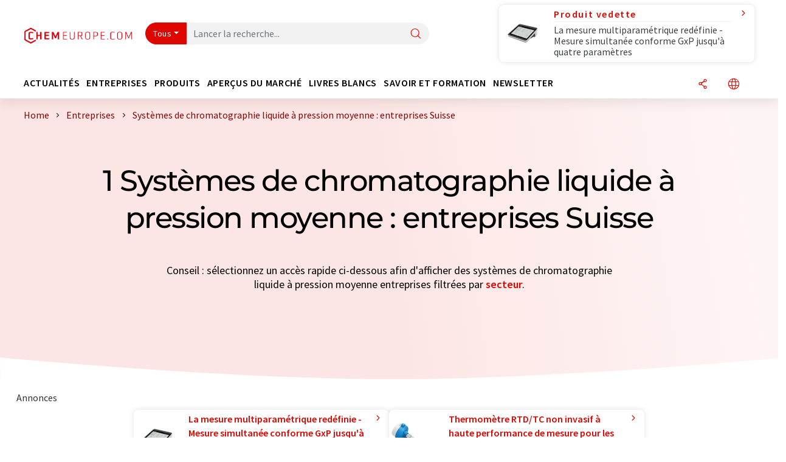

--- FILE ---
content_type: text/html; charset=UTF-8
request_url: https://www.chemeurope.com/fr/entreprises/systemes-de-chromatographie-liquide-a-pression-moyenne/suisse/order_tc/
body_size: 18385
content:
<!doctype html>
<html lang="fr" >
<head>
    <meta charset="utf-8">
    <meta http-equiv="X-UA-Compatible" content="IE=edge">
    <meta http-equiv="Content-Language" content="fr">
    <meta name="viewport" content="width=device-width, initial-scale=1">
        <link rel="stylesheet" href="//static.chemie.de//portal_assets/chem/css/chem-main.min.8f5a38fe.css">
    
    
    <title>Systèmes de chromatographie liquide à pression moyenne : entreprises Suisse ⇒ chemeurope.com</title>
    <meta name="description" content="Le répertoire des entreprises : systèmes de chromatographie liquide à pression moyenne ✅ Tous les fournisseurs, produits et informations de contact ► Explorez maintenant !">

    
    
                        <link rel="alternate" hreflang="fr" href="https://www.chemeurope.com/fr/entreprises/systemes-de-chromatographie-liquide-a-pression-moyenne/suisse/order_tc/">
                                            <link rel="alternate" hreflang="de" href="https://www.chemie.de/firmen/mplc-systeme/schweiz/order_tc/">
                                            <link rel="alternate" hreflang="en" href="https://www.chemeurope.com/en/companies/mplc-systems/switzerland/order_tc/">
                            <link rel="alternate" hreflang="x-default" href="https://www.chemeurope.com/en/companies/mplc-systems/switzerland/order_tc/">
                                            <link rel="alternate" hreflang="es" href="https://www.quimica.es/empresas/sistemas-de-cromatografia-liquida-a-mediana-presion/suiza/order_tc/">
                                            <link rel="alternate" hreflang="it" href="https://www.chemeurope.com/it/aziende/sistemi-mplc/svizzera/order_tc/">
                                            <link rel="alternate" hreflang="pt" href="https://www.chemeurope.com/pt/empresas/sistemas-mplc/suica/order_tc/">
                        
    <script src="//static.chemie.de//portal_assets/js/external/jquery-3.6.0.min.js"></script>

    

    
    

    <script>
var _dvq = _dvq || {};
_dvq['hasab'] = true;
_dvq['channel'] = 'chem';
_dvq['portal'] = 'ceurope';
_dvq['language'] = 'fr';
_dvq['DCSext.wt_st'] = 'Liste';
_dvq['DCSext.wt_cg_4'] = 'Systèmes de chromatographie liquide à pression moyenne : entreprises Suisse ⇒ chemeurope.com';
_dvq['DCSext.wt_cg_3'] = 'Liste';
_dvq['DCSext.wt_land'] = 'ch';
_dvq['WT.cg_n'] = 'Firmen &amp; Institutionen';
_dvq['WT.cg_s'] = 'Firmen';
_dvq['DCSext.wt_ct'] = 'Firmen';
</script><script>
window._mtm = window._mtm || [];
window._mtm.push({
'page_type': 'Liste',
'page_content_type': 'Firmen',
'page_channel': 'chem',
'page_language': 'fr',
'page_portal': 'chemeurope.com',
'page_pagecontent_type': 'Firmen:Liste',
'page_identifier': 'https://www.chemeurope.com/fr/entreprises/systemes-de-chromatographie-liquide-a-pression-moyenne/suisse/order_tc/'
});
</script>
<script>
var _dvStartTime = (new Date()).getTime();
function dvPageViewEvent() {
    divolte.signal('lumPageView', _dvq);
}
</script>
<!-- Matomo Tag Manager -->
<script>
  var _mtm = window._mtm = window._mtm || [];
  _mtm.push({'mtm.startTime': (new Date().getTime()), 'event': 'mtm.Start'});
  (function() {
    var d=document, g=d.createElement('script'), s=d.getElementsByTagName('script')[0];
    g.async=true; g.src='https://mt.chemeurope.com/js/container_6Yt36YEH.js'; s.parentNode.insertBefore(g,s);
  })();
</script>
<!-- End Matomo Tag Manager -->

    

    
    <!-- Google Tag Manager -->
<script>(function(w,d,s,l,i){w[l]=w[l]||[];w[l].push({'gtm.start':
new Date().getTime(),event:'gtm.js'});var f=d.getElementsByTagName(s)[0],
j=d.createElement(s),dl=l!='dataLayer'?'&l='+l:'';j.async=true;j.src=
'https://www.googletagmanager.com/gtm.js?id='+i+dl;f.parentNode.insertBefore(j,f);
})(window,document,'script','dataLayer','GTM-P47HSFF');</script>
<!-- End Google Tag Manager -->

    
    
            <script>
window.dataLayer = window.dataLayer || [];
window.dataLayer.push({"seite_page_type":"Liste","seite_content_type":"Firmen","seite_lang":"fr","seite_source":"Default"});</script>    
                
            <script>
    (window.__ba = window.__ba || {}).publisher = window.__ba.publisher || {};
    window.__ba.publisher.section = 'firmen';
    window.__ba.publisher.keywords = 'french,systèmes de chromatographie liquide à pression moyenne';
</script>
<script src="https://www.chemeurope.com//chemeurope.com.js" async></script>
    </head>

<body>
<script type="text/javascript" data-cmp-ab="1">window.cmp_customlanguages = [{"l":"DE","i":"de","r":0,"t":"DE-"}];</script>
<script>if(!"gdprAppliesGlobally" in window){window.gdprAppliesGlobally=true}if(!("cmp_id" in window)||window.cmp_id<1){window.cmp_id=0}if(!("cmp_cdid" in window)){window.cmp_cdid="eede7ab766ec"}if(!("cmp_params" in window)){window.cmp_params=""}if(!("cmp_host" in window)){window.cmp_host="b.delivery.consentmanager.net"}if(!("cmp_cdn" in window)){window.cmp_cdn="cdn.consentmanager.net"}if(!("cmp_proto" in window)){window.cmp_proto="https:"}if(!("cmp_codesrc" in window)){window.cmp_codesrc="1"}window.cmp_getsupportedLangs=function(){var b=["DE","EN","FR","IT","NO","DA","FI","ES","PT","RO","BG","ET","EL","GA","HR","LV","LT","MT","NL","PL","SV","SK","SL","CS","HU","RU","SR","ZH","TR","UK","AR","BS"];if("cmp_customlanguages" in window){for(var a=0;a<window.cmp_customlanguages.length;a++){b.push(window.cmp_customlanguages[a].l.toUpperCase())}}return b};window.cmp_getRTLLangs=function(){var a=["AR"];if("cmp_customlanguages" in window){for(var b=0;b<window.cmp_customlanguages.length;b++){if("r" in window.cmp_customlanguages[b]&&window.cmp_customlanguages[b].r){a.push(window.cmp_customlanguages[b].l)}}}return a};window.cmp_getlang=function(j){if(typeof(j)!="boolean"){j=true}if(j&&typeof(cmp_getlang.usedlang)=="string"&&cmp_getlang.usedlang!==""){return cmp_getlang.usedlang}var g=window.cmp_getsupportedLangs();var c=[];var f=location.hash;var e=location.search;var a="languages" in navigator?navigator.languages:[];if(f.indexOf("cmplang=")!=-1){c.push(f.substr(f.indexOf("cmplang=")+8,2).toUpperCase())}else{if(e.indexOf("cmplang=")!=-1){c.push(e.substr(e.indexOf("cmplang=")+8,2).toUpperCase())}else{if("cmp_setlang" in window&&window.cmp_setlang!=""){c.push(window.cmp_setlang.toUpperCase())}else{if(a.length>0){for(var d=0;d<a.length;d++){c.push(a[d])}}}}}if("language" in navigator){c.push(navigator.language)}if("userLanguage" in navigator){c.push(navigator.userLanguage)}var h="";for(var d=0;d<c.length;d++){var b=c[d].toUpperCase();if(g.indexOf(b)!=-1){h=b;break}if(b.indexOf("-")!=-1){b=b.substr(0,2)}if(g.indexOf(b)!=-1){h=b;break}}if(h==""&&typeof(cmp_getlang.defaultlang)=="string"&&cmp_getlang.defaultlang!==""){return cmp_getlang.defaultlang}else{if(h==""){h="EN"}}h=h.toUpperCase();return h};(function(){var u=document;var v=u.getElementsByTagName;var h=window;var o="";var b="_en";if("cmp_getlang" in h){o=h.cmp_getlang().toLowerCase();if("cmp_customlanguages" in h){for(var q=0;q<h.cmp_customlanguages.length;q++){if(h.cmp_customlanguages[q].l.toUpperCase()==o.toUpperCase()){o="en";break}}}b="_"+o}function x(i,e){var w="";i+="=";var s=i.length;var d=location;if(d.hash.indexOf(i)!=-1){w=d.hash.substr(d.hash.indexOf(i)+s,9999)}else{if(d.search.indexOf(i)!=-1){w=d.search.substr(d.search.indexOf(i)+s,9999)}else{return e}}if(w.indexOf("&")!=-1){w=w.substr(0,w.indexOf("&"))}return w}var k=("cmp_proto" in h)?h.cmp_proto:"https:";if(k!="http:"&&k!="https:"){k="https:"}var g=("cmp_ref" in h)?h.cmp_ref:location.href;var j=u.createElement("script");j.setAttribute("data-cmp-ab","1");var c=x("cmpdesign","cmp_design" in h?h.cmp_design:"");var f=x("cmpregulationkey","cmp_regulationkey" in h?h.cmp_regulationkey:"");var r=x("cmpgppkey","cmp_gppkey" in h?h.cmp_gppkey:"");var n=x("cmpatt","cmp_att" in h?h.cmp_att:"");j.src=k+"//"+h.cmp_host+"/delivery/cmp.php?"+("cmp_id" in h&&h.cmp_id>0?"id="+h.cmp_id:"")+("cmp_cdid" in h?"&cdid="+h.cmp_cdid:"")+"&h="+encodeURIComponent(g)+(c!=""?"&cmpdesign="+encodeURIComponent(c):"")+(f!=""?"&cmpregulationkey="+encodeURIComponent(f):"")+(r!=""?"&cmpgppkey="+encodeURIComponent(r):"")+(n!=""?"&cmpatt="+encodeURIComponent(n):"")+("cmp_params" in h?"&"+h.cmp_params:"")+(u.cookie.length>0?"&__cmpfcc=1":"")+"&l="+o.toLowerCase()+"&o="+(new Date()).getTime();j.type="text/javascript";j.async=true;if(u.currentScript&&u.currentScript.parentElement){u.currentScript.parentElement.appendChild(j)}else{if(u.body){u.body.appendChild(j)}else{var t=v("body");if(t.length==0){t=v("div")}if(t.length==0){t=v("span")}if(t.length==0){t=v("ins")}if(t.length==0){t=v("script")}if(t.length==0){t=v("head")}if(t.length>0){t[0].appendChild(j)}}}var m="js";var p=x("cmpdebugunminimized","cmpdebugunminimized" in h?h.cmpdebugunminimized:0)>0?"":".min";var a=x("cmpdebugcoverage","cmp_debugcoverage" in h?h.cmp_debugcoverage:"");if(a=="1"){m="instrumented";p=""}var j=u.createElement("script");j.src=k+"//"+h.cmp_cdn+"/delivery/"+m+"/cmp"+b+p+".js";j.type="text/javascript";j.setAttribute("data-cmp-ab","1");j.async=true;if(u.currentScript&&u.currentScript.parentElement){u.currentScript.parentElement.appendChild(j)}else{if(u.body){u.body.appendChild(j)}else{var t=v("body");if(t.length==0){t=v("div")}if(t.length==0){t=v("span")}if(t.length==0){t=v("ins")}if(t.length==0){t=v("script")}if(t.length==0){t=v("head")}if(t.length>0){t[0].appendChild(j)}}}})();window.cmp_addFrame=function(b){if(!window.frames[b]){if(document.body){var a=document.createElement("iframe");a.style.cssText="display:none";if("cmp_cdn" in window&&"cmp_ultrablocking" in window&&window.cmp_ultrablocking>0){a.src="//"+window.cmp_cdn+"/delivery/empty.html"}a.name=b;a.setAttribute("title","Intentionally hidden, please ignore");a.setAttribute("role","none");a.setAttribute("tabindex","-1");document.body.appendChild(a)}else{window.setTimeout(window.cmp_addFrame,10,b)}}};window.cmp_rc=function(h){var b=document.cookie;var f="";var d=0;while(b!=""&&d<100){d++;while(b.substr(0,1)==" "){b=b.substr(1,b.length)}var g=b.substring(0,b.indexOf("="));if(b.indexOf(";")!=-1){var c=b.substring(b.indexOf("=")+1,b.indexOf(";"))}else{var c=b.substr(b.indexOf("=")+1,b.length)}if(h==g){f=c}var e=b.indexOf(";")+1;if(e==0){e=b.length}b=b.substring(e,b.length)}return(f)};window.cmp_stub=function(){var a=arguments;__cmp.a=__cmp.a||[];if(!a.length){return __cmp.a}else{if(a[0]==="ping"){if(a[1]===2){a[2]({gdprApplies:gdprAppliesGlobally,cmpLoaded:false,cmpStatus:"stub",displayStatus:"hidden",apiVersion:"2.2",cmpId:31},true)}else{a[2](false,true)}}else{if(a[0]==="getUSPData"){a[2]({version:1,uspString:window.cmp_rc("")},true)}else{if(a[0]==="getTCData"){__cmp.a.push([].slice.apply(a))}else{if(a[0]==="addEventListener"||a[0]==="removeEventListener"){__cmp.a.push([].slice.apply(a))}else{if(a.length==4&&a[3]===false){a[2]({},false)}else{__cmp.a.push([].slice.apply(a))}}}}}}};window.cmp_gpp_ping=function(){return{gppVersion:"1.0",cmpStatus:"stub",cmpDisplayStatus:"hidden",supportedAPIs:["tcfca","usnat","usca","usva","usco","usut","usct"],cmpId:31}};window.cmp_gppstub=function(){var a=arguments;__gpp.q=__gpp.q||[];if(!a.length){return __gpp.q}var g=a[0];var f=a.length>1?a[1]:null;var e=a.length>2?a[2]:null;if(g==="ping"){return window.cmp_gpp_ping()}else{if(g==="addEventListener"){__gpp.e=__gpp.e||[];if(!("lastId" in __gpp)){__gpp.lastId=0}__gpp.lastId++;var c=__gpp.lastId;__gpp.e.push({id:c,callback:f});return{eventName:"listenerRegistered",listenerId:c,data:true,pingData:window.cmp_gpp_ping()}}else{if(g==="removeEventListener"){var h=false;__gpp.e=__gpp.e||[];for(var d=0;d<__gpp.e.length;d++){if(__gpp.e[d].id==e){__gpp.e[d].splice(d,1);h=true;break}}return{eventName:"listenerRemoved",listenerId:e,data:h,pingData:window.cmp_gpp_ping()}}else{if(g==="getGPPData"){return{sectionId:3,gppVersion:1,sectionList:[],applicableSections:[0],gppString:"",pingData:window.cmp_gpp_ping()}}else{if(g==="hasSection"||g==="getSection"||g==="getField"){return null}else{__gpp.q.push([].slice.apply(a))}}}}}};window.cmp_msghandler=function(d){var a=typeof d.data==="string";try{var c=a?JSON.parse(d.data):d.data}catch(f){var c=null}if(typeof(c)==="object"&&c!==null&&"__cmpCall" in c){var b=c.__cmpCall;window.__cmp(b.command,b.parameter,function(h,g){var e={__cmpReturn:{returnValue:h,success:g,callId:b.callId}};d.source.postMessage(a?JSON.stringify(e):e,"*")})}if(typeof(c)==="object"&&c!==null&&"__uspapiCall" in c){var b=c.__uspapiCall;window.__uspapi(b.command,b.version,function(h,g){var e={__uspapiReturn:{returnValue:h,success:g,callId:b.callId}};d.source.postMessage(a?JSON.stringify(e):e,"*")})}if(typeof(c)==="object"&&c!==null&&"__tcfapiCall" in c){var b=c.__tcfapiCall;window.__tcfapi(b.command,b.version,function(h,g){var e={__tcfapiReturn:{returnValue:h,success:g,callId:b.callId}};d.source.postMessage(a?JSON.stringify(e):e,"*")},b.parameter)}if(typeof(c)==="object"&&c!==null&&"__gppCall" in c){var b=c.__gppCall;window.__gpp(b.command,function(h,g){var e={__gppReturn:{returnValue:h,success:g,callId:b.callId}};d.source.postMessage(a?JSON.stringify(e):e,"*")},"parameter" in b?b.parameter:null,"version" in b?b.version:1)}};window.cmp_setStub=function(a){if(!(a in window)||(typeof(window[a])!=="function"&&typeof(window[a])!=="object"&&(typeof(window[a])==="undefined"||window[a]!==null))){window[a]=window.cmp_stub;window[a].msgHandler=window.cmp_msghandler;window.addEventListener("message",window.cmp_msghandler,false)}};window.cmp_setGppStub=function(a){if(!(a in window)||(typeof(window[a])!=="function"&&typeof(window[a])!=="object"&&(typeof(window[a])==="undefined"||window[a]!==null))){window[a]=window.cmp_gppstub;window[a].msgHandler=window.cmp_msghandler;window.addEventListener("message",window.cmp_msghandler,false)}};window.cmp_addFrame("__cmpLocator");if(!("cmp_disableusp" in window)||!window.cmp_disableusp){window.cmp_addFrame("__uspapiLocator")}if(!("cmp_disabletcf" in window)||!window.cmp_disabletcf){window.cmp_addFrame("__tcfapiLocator")}if(!("cmp_disablegpp" in window)||!window.cmp_disablegpp){window.cmp_addFrame("__gppLocator")}window.cmp_setStub("__cmp");if(!("cmp_disabletcf" in window)||!window.cmp_disabletcf){window.cmp_setStub("__tcfapi")}if(!("cmp_disableusp" in window)||!window.cmp_disableusp){window.cmp_setStub("__uspapi")}if(!("cmp_disablegpp" in window)||!window.cmp_disablegpp){window.cmp_setGppStub("__gpp")};</script><!-- Google Tag Manager (noscript) -->
<noscript><iframe src="https://www.googletagmanager.com/ns.html?id=GTM-P47HSFF"
height="0" width="0" style="display:none;visibility:hidden"></iframe></noscript>
<!-- End Google Tag Manager (noscript) -->

    <div id='bsContainer'>
        <div id='Ads_BA_BS' style='position:relative;'></div>                    <div id="skyContainer">
                <div id='Ads_BA_SKY' style=''></div>            </div>
            </div>



<header>
    <nav class="menu__logo-line navbar navbar-expand-lg with-cow">
        <div class="container-xxl">
            <div class="navbar-wrapper">
                <a class="navbar-brand" href="https://www.chemeurope.com/fr/">
                    <img src="//static.chemie.de//portal_assets/ceurope/images/logo.png"
                         alt="chemeurope.com">
                </a>
                <div id="main-search-container" class="navbar-searchbox">
                    <form method="GET" class="search-form" name="search-form"
                          action="https://www.chemeurope.com/fr/search/">
                        <div class="input-group">
                            <button id="selectedfilter"
                                    class="btn btn-outline-secondary dropdown-toggle btn-dropdown" type="button"
                                    data-bs-toggle="dropdown" aria-expanded="false">Tous</button>
                            <ul class="dropdown-menu">
            <li><a class="main-search-dropdown-item dropdown-item" href="#" data-value="">Tous</a>
        </li>
            <li><a class="main-search-dropdown-item dropdown-item" href="#" data-value="news">Actualités</a>
        </li>
            <li><a class="main-search-dropdown-item dropdown-item" href="#" data-value="companies">Entreprises</a>
        </li>
            <li><a class="main-search-dropdown-item dropdown-item" href="#" data-value="products">Produits</a>
        </li>
            <li><a class="main-search-dropdown-item dropdown-item" href="#" data-value="whitepaper">Livres blancs</a>
        </li>
            <li><a class="main-search-dropdown-item dropdown-item" href="#" data-value="focuspages">Thèmes</a>
        </li>
            <li><a class="main-search-dropdown-item dropdown-item" href="#" data-value="marketoverviews">Vue du marché</a>
        </li>
            <li><a class="main-search-dropdown-item dropdown-item" href="#" data-value="associations">Associations</a>
        </li>
            <li><a class="main-search-dropdown-item dropdown-item" href="#" data-value="institutes">Instituts</a>
        </li>
    </ul>
                            <input type="hidden" name="source" id="filterInput" value="">
                            <div id="main-search-test" class="navbar-searchbox">
                            <input id="main-search"
                                   class="js-autocomplete navbar-search-input form-control"
                                   name="q"
                                   type="text"
                                   data-autosubmitform="search-form"
                                   data-autocomplete_url="https://www.chemeurope.com/fr/search/global/"
                                   data-lang="fr"
                                   data-max="20"
                                   data-scrollHeight="300"
                                   data-delay="500"
                                   data-append_to="main-search-test"
                                   data-inject_source=1
                                   data-group_results="true"
                                   placeholder="Lancer la recherche...">
                            <button class="btn btn-icon" type="submit" aria-label="Chercher">
                                <i class="icon-search"></i></button>
                            </div>
                        </div>
                    </form>
                </div>

                <div class="navbar-shortcuts">
                    <div class="navbar-search js-navbar-menu-toggle">
                        <button class="btn btn-icon" aria-label="Chercher"><i class="icon-search"></i>
                        </button>
                    </div>
                    <div class="open-on-hover-lg navbar-share dropdown js-navbar-menu-toggle js-dropdown-container-popover">
                        <button
                                class="btn btn-icon js-dropdown-popover"
                                data-bs-toggle="dropdown"
                                data-bs-auto-close="outside"
                                data-title=""
                                data-url="https://www.chemeurope.com/fr/entreprises/systemes-de-chromatographie-liquide-a-pression-moyenne/suisse/order_tc/?URLTitle="
                                aria-label="Partager">
                            <i class="icon-share"></i>
                        </button>
                        <ul class="dropdown-menu dropdown-menu-shortcuts share">
    <li class="dropdown-item">
        <a target="_blank" href="https://www.linkedin.com/shareArticle?mini=true&url=https://www.chemeurope.com/fr/entreprises/systemes-de-chromatographie-liquide-a-pression-moyenne/suisse/order_tc/?URLTitle=&title=">
            <i class="icon-linkedin"></i> Linkedin
        </a>
    </li>
    <li class="dropdown-item">
        <a target="_blank" href="https://www.reddit.com/submit?url=https://www.chemeurope.com/fr/entreprises/systemes-de-chromatographie-liquide-a-pression-moyenne/suisse/order_tc/?URLTitle=&title=">
            <i class="icon-reddit"></i> Reddit
        </a>
    </li>
    <li class="dropdown-item">
        <a target="_blank" href="https://facebook.com/sharer.php?u=https://www.chemeurope.com/fr/entreprises/systemes-de-chromatographie-liquide-a-pression-moyenne/suisse/order_tc/?URLTitle=&t=">
            <i class="icon-facebook"></i> Facebook
        </a>
    </li>
    <li class="dropdown-item">
        <a target="_blank" href="https://bsky.app/intent/compose?text=A%20https://www.chemeurope.com/fr/entreprises/systemes-de-chromatographie-liquide-a-pression-moyenne/suisse/order_tc/?URLTitle=">
            <i class="icon-bluesky"></i> Bluesky
        </a>
    </li>
    <li class="dropdown-item">
        <a target="_blank" href="https://twitter.com/intent/tweet?url=https://www.chemeurope.com/fr/entreprises/systemes-de-chromatographie-liquide-a-pression-moyenne/suisse/order_tc/?URLTitle=&amp;text=">
            <i class="icon-xcorp"></i> X
        </a>
    </li>
    <li class="dropdown-item">
        <a
                            href="https://mastodonshare.com/?text=%20https://www.chemeurope.com/fr/entreprises/systemes-de-chromatographie-liquide-a-pression-moyenne/suisse/order_tc/?URLTitle="
           target="_blank"
           rel="noopener noreferrer">
            <i class="icon-mastodon"></i> Mastodon
        </a>
    </li>
    <li class="dropdown-item">
        <a target="_blank" href="https://www.xing.com/spi/shares/new?url=https://www.chemeurope.com/fr/entreprises/systemes-de-chromatographie-liquide-a-pression-moyenne/suisse/order_tc/?URLTitle=">
            <i class="icon-xing"></i> Xing
        </a>
    </li>
    <li class="dropdown-item">
        <a target="_blank" href="mailto:?subject=&body=https%3A%2F%2Fwww.chemeurope.com%2Ffr%2Fentreprises%2Fsystemes-de-chromatographie-liquide-a-pression-moyenne%2Fsuisse%2Forder_tc%2F%3FURLTitle%3D">
            <i class="icon-mail"></i> E-mail
        </a>
    </li>
</ul>                    </div>

                    <div class="open-on-hover-lg sub-menu-item dropdown js-dropdown-container-popover language-switch navbar-language-switch js-navbar-menu-toggle">
    <button class="btn btn-icon js-dropdown-popover btn-icon-txt" data-bs-toggle="dropdown" data-bs-auto-close="outside"
            aria-label="Changer de langue">
        <i class="icon-globe"></i>
    </button>
        <ul class="dropdown-menu dropdown-menu-shortcuts language-switcher">
                    <li class="dropdown-item active"><a
                        href="https://www.chemeurope.com/fr/entreprises/systemes-de-chromatographie-liquide-a-pression-moyenne/suisse/order_tc/">Français</a></li>
                    <li class="dropdown-item "><a
                        href="https://www.chemie.de/firmen/mplc-systeme/schweiz/order_tc/">Deutsch</a></li>
                    <li class="dropdown-item "><a
                        href="https://www.chemeurope.com/en/companies/mplc-systems/switzerland/order_tc/">English</a></li>
                    <li class="dropdown-item "><a
                        href="https://www.quimica.es/empresas/sistemas-de-cromatografia-liquida-a-mediana-presion/suiza/order_tc/">Español</a></li>
                    <li class="dropdown-item "><a
                        href="https://www.chemeurope.com/it/aziende/sistemi-mplc/svizzera/order_tc/">Italiano</a></li>
                    <li class="dropdown-item "><a
                        href="https://www.chemeurope.com/pt/empresas/sistemas-mplc/suica/order_tc/">Português</a></li>
            </ul>
</div>
                                    </div>

                <div class="navbar-toolbar">
                    <button class="btn btn-icon navbar-toggler" data-bs-toggle="offcanvas" data-bs-target="#main-menu"
                            aria-label="Toggle navigation">
                        <span class="navbar-toggler-icon"></span>
                    </button>
                </div>
            </div>
                <div class="cow"  data-track-content data-content-name="product-highlight-head" data-content-piece="la-mesure-multiparamtrique-redfinie-mesure-simultane-conforme-gxp-jusqu-quatre-paramtres" data-content-target="https://www.chemeurope.com/fr/produits/1130665/multilab-pro-ids-xylem.html">
        <a
             onclick="divolte.signal('highlight.link', {'channel':'chem', 'portal':'ceurope', 'language':'fr', 'WT.dl': '24'}); window._mtm = window._mtm || []; window._mtm.push({'event': 'interaction', 'event_category': 'klick', 'event_action': 'highlight.link', 'event_name': 'highlight.content', 'page_channel': 'chem', 'page_language': 'fr', 'page_portal': 'chemeurope.com'});"                 href="https://www.chemeurope.com/fr/produits/1130665/multilab-pro-ids-xylem.html" class="cow-link d-flex justify-content-between">
            <div class="d-none d-lg-block order-lg-2 ms-lg-1">
                <i class="icon-chevron-s-right"></i>
            </div>
            <div class="order-lg-1 ms-lg-1 w-100">
                <span class="cow-title">
                                            Produit vedette                                    </span>
                <span class="cow-description">La mesure multiparamétrique redéfinie - Mesure simultanée conforme GxP jusqu'à quatre paramètres</span>
            </div>
            <div class="order-lg-0">
                <img class="cow-image" src="https://img.chemie.de/Portal/Products/wtw-1fd780-multilab-pro-ids-studio-perspective-clean-pic-1_p6FnnlWcz.png?tr=n-m10"
                     alt="La mesure multiparamétrique redéfinie - Mesure simultanée conforme GxP jusqu'à quatre paramètres">
            </div>
        </a>
    </div>
        </div>


    </nav>
    <nav class="menu__items navbar navbar-expand-lg with-cow">
        <div class="container-xxl">
            <div id="main-menu" class="main-menu offcanvas">
                <div class="offcanvas-body d-flex flex-column justify-content-between">
                    <ul class="navbar-nav dropdown">
                            <li class="nav-item">
                    <a class="nav-link btn-chevron-right-lg" data-url="https://www.chemeurope.com/fr/news/" data-bs-toggle="dropdown" role="button" aria-expanded="false" href="#">Actualités</a>
            <div class="dropdown-menu" onclick="event.stopPropagation()">
                <div class="container-xxl">
                    <a href="#" class="back-button btn-chevron-left-lg" onclick="$(this).parents('.dropdown-menu').prev().dropdown('toggle');">Zurück</a>
                    <div class="row wrapper">
                        <div class="col-12 col-lg-4">
                            <div class="main-section pe-lg-5">

                                            <a href="https://www.chemeurope.com/fr/news/" class="section-title btn-chevron-right-lg">
                            <i class="icon-news d-none d-lg-inline"></i>
                        Découvrir les actualités        </a>
    
                                        <ul class="section-list sub-section">
                    <li class="section-list-item">
                <a href="/fr/newsletter/?source=Flyout" class="section-link btn-chevron-right-lg">
                                            <i class="icon-newsletter"></i>
                                        S'abonner à la newsletter                </a>
            </li>
            </ul>

                                                                    <div class="section-description">
                                        <p class="htitle section-description-heading">Actualités</p>
                                        <p>
                                            Nous vous tenons à tout moment au courant des dernières actualités concernant l’industrie chimique, les méthodes d’analyse, le laboratoire et la technologie des processus. Nous nous occupons des recherches pour vous.                                        </p>
                                    </div>
                                                                                            </div>
                        </div>

                                                    <div class="col-12 col-lg-8 d-none d-lg-block">
                                <div class="row">
                                                                            <div class="col-lg-6">
    <div class="section ms-lg-3">
                    <p class="hsubtitle section-list-title">Départements sélectionnés</p>
                                    <ul class="section-list">
                                    <li class="section-list-item"><a href="https://www.chemeurope.com/fr/news/recherche/order_r/" class="btn-chevron-right-lg">Science</a></li>
                                    <li class="section-list-item"><a href="https://www.chemeurope.com/fr/news/economie/order_r/" class="btn-chevron-right-lg">Economie & finances</a></li>
                                    <li class="section-list-item"><a href="https://www.chemeurope.com/fr/news/developpement-produits/order_r/" class="btn-chevron-right-lg">Recherche et développement</a></li>
                                    <li class="section-list-item"><a href="https://www.chemeurope.com/fr/news/production/order_r/" class="btn-chevron-right-lg">Production</a></li>
                                    <li class="section-list-item"><a href="https://www.chemeurope.com/fr/news/personnes/order_r/" class="btn-chevron-right-lg">Personnes</a></li>
                            </ul>
            </div>
</div>
                                                                                                                                                    <div class="col-lg-6">
    <div class="section ms-lg-5">
                    <p class="hsubtitle section-list-title">Secteurs sélectionnés</p>
                                    <ul class="section-list">
                                    <li class="section-list-item"><a href="https://www.chemeurope.com/fr/news/chimie/order_i/" class="btn-chevron-right-lg">Chimie</a></li>
                                    <li class="section-list-item"><a href="https://www.chemeurope.com/fr/news/analytique/order_i/" class="btn-chevron-right-lg">Technologie d'analyse en laboratoire / mesure en laboratoire</a></li>
                                    <li class="section-list-item"><a href="https://www.chemeurope.com/fr/news/ingenierie-de-l-environnement/order_i/" class="btn-chevron-right-lg">Ingénierie de l'environnement</a></li>
                                    <li class="section-list-item"><a href="https://www.chemeurope.com/fr/news/matieres-plastiques/order_i/" class="btn-chevron-right-lg">Plastiques</a></li>
                                    <li class="section-list-item"><a href="https://www.chemeurope.com/fr/news/genie-des-procedes/order_i/" class="btn-chevron-right-lg">Génie des procédés</a></li>
                            </ul>
            </div>
</div>
                                                                                                                                                                                </div>
                            </div>
                                            </div>
                </div>
            </div>
            </li>
    <li class="nav-item">
                    <a class="nav-link btn-chevron-right-lg" data-url="https://www.chemeurope.com/fr/entreprises/" data-bs-toggle="dropdown" role="button" aria-expanded="false" href="#">Entreprises</a>
            <div class="dropdown-menu" onclick="event.stopPropagation()">
                <div class="container-xxl">
                    <a href="#" class="back-button btn-chevron-left-lg" onclick="$(this).parents('.dropdown-menu').prev().dropdown('toggle');">Zurück</a>
                    <div class="row wrapper">
                        <div class="col-12 col-lg-4">
                            <div class="main-section pe-lg-5">

                                            <a href="https://www.chemeurope.com/fr/entreprises/" class="section-title btn-chevron-right-lg">
                            <i class="icon-news d-none d-lg-inline"></i>
                        Découvrir des entreprises        </a>
    
                                        <ul class="section-list sub-section">
                    <li class="section-list-item">
                <a href="/fr/entreprises/overview/sujet" class="section-link btn-chevron-right-lg">
                                            <i class="icon-flask"></i>
                                        Entreprises par catégorie de produits                </a>
            </li>
                    <li class="section-list-item">
                <a href="https://www.chemeurope.com/fr/startups/" class="section-link btn-chevron-right-lg">
                                            <i class="icon-startup"></i>
                                        Découvrir des start-up                </a>
            </li>
                    <li class="section-list-item">
                <a href="https://www.chemeurope.com/fr/video/" class="section-link btn-chevron-right-lg">
                                            <i class="icon-news"></i>
                                        Découvrir des vidéos                </a>
            </li>
            </ul>
        <ul class="section-list sub-section">
                    <li class="section-list-item">
                <a href="/fr/newsletter/?source=Flyout" class="section-link btn-chevron-right-lg">
                                            <i class="icon-newsletter"></i>
                                        S'abonner à la newsletter                </a>
            </li>
                    <li class="section-list-item">
                <a href="https://www.lumitos.com/fr/formats-publicitaires/presentation-de-la-societe/" class="section-link btn-chevron-right-lg">
                                            <i class="icon-star"></i>
                                        Faire la promotion de votre entreprise                </a>
            </li>
            </ul>

                                                                    <div class="section-description">
                                        <p class="htitle section-description-heading">Entreprises</p>
                                        <p>
                                            Le Who's de l'industrie chimique : découvrez des entreprises du monde entier. Trouvez facilement le prestataire correspondant à votre recherche ainsi que ses coordonnées.                                        </p>
                                    </div>
                                                                                            </div>
                        </div>

                                                    <div class="col-12 col-lg-8 d-none d-lg-block">
                                <div class="row">
                                                                            <div class="col-lg-6">
    <div class="section ms-lg-3">
                    <p class="hsubtitle section-list-title">Secteurs sélectionnés</p>
                                    <ul class="section-list">
                                    <li class="section-list-item"><a href="https://www.chemeurope.com/fr/entreprises/technologie-de-production/order_i/" class="btn-chevron-right-lg">Technologie de production</a></li>
                                    <li class="section-list-item"><a href="https://www.chemeurope.com/fr/entreprises/chimie/order_i/" class="btn-chevron-right-lg">Chimie</a></li>
                                    <li class="section-list-item"><a href="https://www.chemeurope.com/fr/entreprises/analytique/order_i/" class="btn-chevron-right-lg">Technologie d'analyse en laboratoire / mesure en laboratoire</a></li>
                                    <li class="section-list-item"><a href="https://www.chemeurope.com/fr/entreprises/laboratoire/order_i/" class="btn-chevron-right-lg">Équipement / besoins du laboratoire</a></li>
                            </ul>
            </div>
</div>
                                                                                                                                                    <div class="col-lg-6">
    <div class="section ms-lg-5">
                    <p class="hsubtitle section-list-title">Pays sélectionnés</p>
                                    <ul class="section-list">
                                    <li class="section-list-item"><a href="https://www.chemeurope.com/fr/entreprises/france/order_c/" class="btn-chevron-right-lg">France</a></li>
                                    <li class="section-list-item"><a href="https://www.chemeurope.com/fr/entreprises/belgique/order_c/" class="btn-chevron-right-lg">Belgique</a></li>
                                    <li class="section-list-item"><a href="https://www.chemeurope.com/fr/entreprises/canada/order_c/" class="btn-chevron-right-lg">Canada</a></li>
                                    <li class="section-list-item"><a href="https://www.chemeurope.com/fr/entreprises/allemagne/order_c/" class="btn-chevron-right-lg">Allemagne</a></li>
                                    <li class="section-list-item"><a href="https://www.chemeurope.com/fr/entreprises/etats-unis/order_c/" class="btn-chevron-right-lg">Etats-Unis</a></li>
                                    <li class="section-list-item"><a href="https://www.chemeurope.com/fr/entreprises/suisse/order_c/" class="btn-chevron-right-lg">Suisse</a></li>
                                    <li class="section-list-item"><a href="https://www.chemeurope.com/fr/entreprises/grande-bretagne/order_c/" class="btn-chevron-right-lg">Grande-Bretagne</a></li>
                            </ul>
            </div>
</div>
                                                                                                                                                        <div class="col-12 align-self-end">
        <div class="row">
            <div class="col-12">
                <div class="featured ms-lg-3">
                                <p class="hsubtitle section-list-title">Entreprises sélectionnées</p>
                                                <div class="d-flex justify-content-between align-items-center">
                                                            <a href="https://www.chemeurope.com/fr/entreprises/1115/" class="featured-link "><img class="img-fluid" src="https://img.chemie.de/Portal/Organization/68a2ffe1e2488_lgpPWAgG7.png?tr=n-l" alt="logo"></a>
                                                            <a href="https://www.chemeurope.com/fr/entreprises/1043704/" class="featured-link "><img class="img-fluid" src="https://img.chemie.de/Portal/Organization/653631c1235a1_IwC9wBSKU.jpg?tr=n-l" alt="logo"></a>
                                                            <a href="https://www.chemeurope.com/fr/entreprises/1045017/" class="featured-link "><img class="img-fluid" src="https://img.chemie.de/Portal/Organization/66ab8ba6a78fd_5H1zWKNy8.png?tr=n-l" alt="logo"></a>
                                                            <a href="https://www.chemeurope.com/fr/entreprises/3696/" class="featured-link "><img class="img-fluid" src="https://img.chemie.de/Portal/Organization/16905_z86jGwRt9.jpg?tr=n-l" alt="logo"></a>
                                                            <a href="https://www.chemeurope.com/fr/entreprises/22529/" class="featured-link "><img class="img-fluid" src="https://img.chemie.de/Portal/Organization/133224_g_D6pIPagv.jpg?tr=n-l" alt="logo"></a>
                                                    </div>
                                    </div>
            </div>
        </div>
    </div>
                                                                                                        </div>
                            </div>
                                            </div>
                </div>
            </div>
            </li>
    <li class="nav-item">
                    <a class="nav-link btn-chevron-right-lg" data-url="https://www.chemeurope.com/fr/produits/" data-bs-toggle="dropdown" role="button" aria-expanded="false" href="#">Produits</a>
            <div class="dropdown-menu" onclick="event.stopPropagation()">
                <div class="container-xxl">
                    <a href="#" class="back-button btn-chevron-left-lg" onclick="$(this).parents('.dropdown-menu').prev().dropdown('toggle');">Zurück</a>
                    <div class="row wrapper">
                        <div class="col-12 col-lg-4">
                            <div class="main-section pe-lg-5">

                                            <a href="https://www.chemeurope.com/fr/produits/" class="section-title btn-chevron-right-lg">
                            <i class="icon-flask d-none d-lg-inline"></i>
                        Découvrir des produits        </a>
    
                                        <ul class="section-list sub-section">
                    <li class="section-list-item">
                <a href="https://www.chemeurope.com/fr/produits/labor/" class="section-link btn-chevron-right-lg">
                                            <i class="icon-flask"></i>
                                        Découvrir des produits de laboratoire                </a>
            </li>
                    <li class="section-list-item">
                <a href="https://www.chemeurope.com/fr/produits/prozess/" class="section-link btn-chevron-right-lg">
                                            <i class="icon-technique"></i>
                                        Découvrir des produits de processus                </a>
            </li>
                    <li class="section-list-item">
                <a href="https://www.chemeurope.com/fr/produits/kataloge/" class="section-link btn-chevron-right-lg">
                                            <i class="icon-flask"></i>
                                        Découvrir des catalogues                </a>
            </li>
                    <li class="section-list-item">
                <a href="https://www.chemeurope.com/fr/video/" class="section-link btn-chevron-right-lg">
                                            <i class="icon-flask"></i>
                                        Découvrir des vidéos                </a>
            </li>
            </ul>
        <ul class="section-list sub-section">
                    <li class="section-list-item">
                <a href="/fr/newsletter/?source=Flyout" class="section-link btn-chevron-right-lg">
                                            <i class="icon-newsletter"></i>
                                        S'abonner à la newsletter                </a>
            </li>
                    <li class="section-list-item">
                <a href="https://www.lumitos.com/fr/formats-publicitaires/presentation-des-produits/" class="section-link btn-chevron-right-lg">
                                            <i class="icon-star"></i>
                                        Faire la promotion de vos produits                </a>
            </li>
            </ul>

                                                                    <div class="section-description">
                                        <p class="htitle section-description-heading">Produits</p>
                                        <p>
                                            Le premier arrêt pour votre processus d'approvisionnement : découvrez des produits innovants pour les laboratoires et les processus qui facilitent votre quotidien et viennent à bout des défis les plus complexes.                                        </p>
                                    </div>
                                                                                            </div>
                        </div>

                                                    <div class="col-12 col-lg-8 d-none d-lg-block">
                                <div class="row">
                                                                            <div class="col-lg-6">
    <div class="section ms-lg-3">
                    <a href="https://www.chemeurope.com/fr/marketoverview/" class="section-title btn-chevron-right-lg">
                        Synthèses du marché        </a>
                                    <ul class="section-list">
                                    <li class="section-list-item"><a href="https://www.chemeurope.com/fr/marketoverview/spectrometres-de-masse.html" class="btn-chevron-right-lg">Aperçu du marché des spectromètres de masse</a></li>
                                    <li class="section-list-item"><a href="https://www.chemeurope.com/fr/marketoverview/systemes-chlp.html" class="btn-chevron-right-lg">Aperçu du marché des systèmes HPLC</a></li>
                                    <li class="section-list-item"><a href="https://www.chemeurope.com/fr/marketoverview/spectrometres-nir.html" class="btn-chevron-right-lg">Aperçu du marché des spectromètres NIR</a></li>
                                    <li class="section-list-item"><a href="https://www.chemeurope.com/fr/marketoverview/analyseurs-de-particule.html" class="btn-chevron-right-lg">Aperçu du marché des analyseurs de particules</a></li>
                                    <li class="section-list-item"><a href="https://www.chemeurope.com/fr/marketoverview/spectrometres-uv-visible.html" class="btn-chevron-right-lg">Aperçu du marché des spectromètres UV/Vis</a></li>
                                    <li class="section-list-item"><a href="https://www.chemeurope.com/fr/marketoverview/analyseurs-elementaire.html" class="btn-chevron-right-lg">Aperçu du marché des analyseurs élémentaires</a></li>
                                    <li class="section-list-item"><a href="https://www.chemeurope.com/fr/marketoverview/irtf-spectrometres.html" class="btn-chevron-right-lg">Aperçu du marché des spectromètres IRTF</a></li>
                                    <li class="section-list-item"><a href="https://www.chemeurope.com/fr/marketoverview/gc-systemes.html" class="btn-chevron-right-lg">Aperçu du marché des chromatographes en phase gazeuse</a></li>
                            </ul>
            </div>
</div>
                                                                                                                                                    <div class="col-lg-6">
    <div class="section ms-lg-5">
                                                        <a href="/fr/produits/overview/sujet/" class="section-title btn-chevron-right-lg">
                        Catégories de produits sélectionnées        </a>
                                            <ul class="section-list">
                                    <li class="section-list-item"><a href="/fr/produits/accessoires-de-chromatographie/order_t/" class="btn-chevron-right-lg">Accessoires de chromatographie</a></li>
                                    <li class="section-list-item"><a href="/fr/produits/agitateurs/order_t/" class="btn-chevron-right-lg">Agitateurs</a></li>
                                    <li class="section-list-item"><a href="/fr/produits/balances/order_t/" class="btn-chevron-right-lg">Balances</a></li>
                                    <li class="section-list-item"><a href="/fr/produits/essais-de-materiaux/order_t/" class="btn-chevron-right-lg">Essais de matériaux</a></li>
                                    <li class="section-list-item"><a href="/fr/produits/granulometres/order_t/" class="btn-chevron-right-lg">Granulomètres</a></li>
                                    <li class="section-list-item"><a href="/fr/produits/instruments-de-laboratoire/order_t/" class="btn-chevron-right-lg">Instruments de laboratoire</a></li>
                                    <li class="section-list-item"><a href="/fr/produits/reacteurs/order_t/" class="btn-chevron-right-lg">Réacteurs</a></li>
                                    <li class="section-list-item"><a href="/fr/produits/spectrometres/order_t/" class="btn-chevron-right-lg">Spectromètres</a></li>
                                    <li class="section-list-item"><a href="/fr/produits/systemes-d-analyse/order_t/" class="btn-chevron-right-lg">Systèmes d'analyse</a></li>
                                    <li class="section-list-item"><a href="/fr/produits/systemes-de-chromatographie/order_t/" class="btn-chevron-right-lg">Systèmes de chromatographie</a></li>
                            </ul>
            </div>
</div>
                                                                                                                                                        <div class="col-12 align-self-end">
        <div class="row">
            <div class="col-12">
                <div class="featured ms-lg-3">
                                <p class="hsubtitle section-list-title">Produits d'une sélection d'entreprises</p>
                                                <div class="d-flex justify-content-between align-items-center">
                                                            <a href="https://www.chemeurope.com/fr/produits/el-cell/order_n/" class="featured-link "><img class="img-fluid" src="https://img.chemie.de/Portal/Organization/66ab8ba6a78fd_5H1zWKNy8.png?tr=n-l" alt="logo"></a>
                                                            <a href="https://www.chemeurope.com/fr/produits/metrohm/order_n/" class="featured-link "><img class="img-fluid" src="https://img.chemie.de/Portal/Organization/16905_z86jGwRt9.jpg?tr=n-l" alt="logo"></a>
                                                            <a href="https://www.chemeurope.com/fr/produits/vapourtec/order_n/" class="featured-link "><img class="img-fluid" src="https://img.chemie.de/Portal/Companies/vapourtec-logo-pantone-correct-2022-small-border-pic-company-logo_BYnj5saNE.jpg?tr=n-l" alt="logo"></a>
                                                            <a href="https://www.chemeurope.com/fr/produits/merck/order_n/" class="featured-link "><img class="img-fluid" src="https://img.chemie.de/Portal/Organization/659d4a949a48a_IiOQ0DGFP.jpg?tr=n-l" alt="logo"></a>
                                                            <a href="https://www.chemeurope.com/fr/produits/bio-logic-science-instruments/order_n/" class="featured-link "><img class="img-fluid" src="https://img.chemie.de/Portal/Organization/165369_XNs9PCgvI.jpg?tr=n-l" alt="logo"></a>
                                                    </div>
                                    </div>
            </div>
        </div>
    </div>
                                                                                                        </div>
                            </div>
                                            </div>
                </div>
            </div>
            </li>
    <li class="nav-item">
                    <a class="nav-link btn-chevron-right-lg" data-url="https://www.chemeurope.com/fr/marketoverview/" data-bs-toggle="dropdown" role="button" aria-expanded="false" href="#">Aperçus du marché</a>
            <div class="dropdown-menu" onclick="event.stopPropagation()">
                <div class="container-xxl">
                    <a href="#" class="back-button btn-chevron-left-lg" onclick="$(this).parents('.dropdown-menu').prev().dropdown('toggle');">Zurück</a>
                    <div class="row wrapper">
                        <div class="col-12 col-lg-4">
                            <div class="main-section pe-lg-5">

                                            <a href="https://www.chemeurope.com/fr/marketoverview/" class="section-title btn-chevron-right-lg">
                        Aperçus du marché        </a>
    
                                        <ul class="section-list sub-section">
                    <li class="section-list-item">
                <a href="https://www.chemeurope.com/fr/marketoverview/spectrometres-de-masse.html" class="section-link btn-chevron-right-lg">
                                        Aperçu du marché des spectromètres de masse                </a>
            </li>
                    <li class="section-list-item">
                <a href="https://www.chemeurope.com/fr/marketoverview/systemes-chlp.html" class="section-link btn-chevron-right-lg">
                                        Aperçu du marché des systèmes HPLC                </a>
            </li>
                    <li class="section-list-item">
                <a href="https://www.chemeurope.com/fr/marketoverview/spectrometres-nir.html" class="section-link btn-chevron-right-lg">
                                        Aperçu du marché des spectromètres NIR                </a>
            </li>
                    <li class="section-list-item">
                <a href="https://www.chemeurope.com/fr/marketoverview/analyseurs-de-particule.html" class="section-link btn-chevron-right-lg">
                                        Aperçu du marché des analyseurs de particules                </a>
            </li>
                    <li class="section-list-item">
                <a href="https://www.chemeurope.com/fr/marketoverview/spectrometres-uv-visible.html" class="section-link btn-chevron-right-lg">
                                        Aperçu du marché des spectromètres UV/Vis                </a>
            </li>
                    <li class="section-list-item">
                <a href="https://www.chemeurope.com/fr/marketoverview/analyseurs-elementaire.html" class="section-link btn-chevron-right-lg">
                                        Aperçu du marché des analyseurs élémentaires                </a>
            </li>
                    <li class="section-list-item">
                <a href="https://www.chemeurope.com/fr/marketoverview/irtf-spectrometres.html" class="section-link btn-chevron-right-lg">
                                        Aperçu du marché des spectromètres IRTF                </a>
            </li>
                    <li class="section-list-item">
                <a href="https://www.chemeurope.com/fr/marketoverview/gc-systemes.html" class="section-link btn-chevron-right-lg">
                                        Aperçu du marché des chromatographes en phase gazeuse                </a>
            </li>
            </ul>

                                                                    <div class="section-description">
                                        <p class="htitle section-description-heading">Aperçus du marché</p>
                                        <p>
                                            Comparaison directe des produits pour les laboratoires et les processus : utilisez les aperçus complets du marché pour comparer les produits en fonction de leurs exigences et obtenir des informations supplémentaires de la part des fournisseurs.                                        </p>
                                    </div>
                                                                                            </div>
                        </div>

                                            </div>
                </div>
            </div>
            </li>
    <li class="nav-item">
                    <a class="nav-link btn-chevron-right-lg" data-url="https://www.chemeurope.com/fr/livres-blancs/" data-bs-toggle="dropdown" role="button" aria-expanded="false" href="#">Livres blancs</a>
            <div class="dropdown-menu" onclick="event.stopPropagation()">
                <div class="container-xxl">
                    <a href="#" class="back-button btn-chevron-left-lg" onclick="$(this).parents('.dropdown-menu').prev().dropdown('toggle');">Zurück</a>
                    <div class="row wrapper">
                        <div class="col-12 col-lg-4">
                            <div class="main-section pe-lg-5">

                                            <a href="https://www.chemeurope.com/fr/livres-blancs/" class="section-title btn-chevron-right-lg">
                            <i class="icon-flask d-none d-lg-inline"></i>
                        Découvrir des livres blancs        </a>
    
                                        <ul class="section-list sub-section">
                    <li class="section-list-item">
                <a href="https://www.chemeurope.com/fr/livres-blancs/labor/" class="section-link btn-chevron-right-lg">
                                            <i class="icon-flask"></i>
                                        Découvrir des livres blancs axés sur les laboratoires                </a>
            </li>
                    <li class="section-list-item">
                <a href="https://www.chemeurope.com/fr/livres-blancs/prozess/" class="section-link btn-chevron-right-lg">
                                            <i class="icon-technique"></i>
                                        Découvrir des livres blancs axés sur les processus                </a>
            </li>
            </ul>
        <ul class="section-list sub-section">
                    <li class="section-list-item">
                <a href="/fr/newsletter/?source=Flyout" class="section-link btn-chevron-right-lg">
                                            <i class="icon-newsletter"></i>
                                        S'abonner à la newsletter                </a>
            </li>
                    <li class="section-list-item">
                <a href="https://www.lumitos.com/fr/formats-publicitaires/livre-blancs/" class="section-link btn-chevron-right-lg">
                                            <i class="icon-star"></i>
                                        Faire la promotion de vos livres blancs                </a>
            </li>
            </ul>

                                                                    <div class="section-description">
                                        <p class="htitle section-description-heading">Livres blancs</p>
                                        <p>
                                            Rien de tel qu'un problème d'application qui a déjà été résolu par d'autres utilisateurs ! Enrichissez vos connaissances pratiques auprès d'experts chevronnés. Le tout via un simple téléchargement sur votre appareil.                                        </p>
                                    </div>
                                                                                            </div>
                        </div>

                                                    <div class="col-12 col-lg-8 d-none d-lg-block">
                                <div class="row">
                                                                            <div class="col-lg-6">
    <div class="section ms-lg-3">
                    <p class="hsubtitle section-list-title">Livres blancs les plus lus</p>
                                    <ul class="section-list">
                                    <li class="section-list-item"><a href="/fr/livres-blancs/1127024/surveillance-du-recyclage-des-matieres-premieres-critiques-issues-de-la-masse-noire-des-batteries.html" class="btn-chevron-right-lg">Surveillance du recyclage des matières premières critiques issues de la masse noire des batteries</a></li>
                                    <li class="section-list-item"><a href="/fr/livres-blancs/1126980/guide-de-la-recherche-et-du-developpement-sur-les-batteries-electrochimiques-li-ion.html" class="btn-chevron-right-lg">Guide de la recherche et du développement sur les batteries électrochimiques Li-ion</a></li>
                                    <li class="section-list-item"><a href="/fr/livres-blancs/1127052/prolongez-la-duree-de-vie-de-la-batterie-et-la-securite-grace-a-des-diagnostics-intelligents-pilotes-par-l-ia.html" class="btn-chevron-right-lg">Prolongez la durée de vie de la batterie et la sécurité grâce à des diagnostics intelligents pilotés par l'IA</a></li>
                                    <li class="section-list-item"><a href="/fr/livres-blancs/1127020/analyse-precise-des-mecanismes-dadsorption-pour-un-controle-avance-du-co2.html" class="btn-chevron-right-lg">Analyse précise des mécanismes d’adsorption pour un contrôle avancé du CO2</a></li>
                                    <li class="section-list-item"><a href="/fr/livres-blancs/1126961/methodes-alternatives-pour-la-determination-du-so2.html" class="btn-chevron-right-lg">Méthodes alternatives pour la détermination du SO2</a></li>
                                    <li class="section-list-item"><a href="/fr/livres-blancs/1126867/trois-methodes-differentes-pour-determiner-le-coefficient-de-diffusion-dans-les-electrodes-de-batteries.html" class="btn-chevron-right-lg">Trois méthodes différentes pour déterminer le coefficient de diffusion dans les électrodes de batteries</a></li>
                            </ul>
            </div>
</div>
                                                                                                                                                                                                                                <div class="col-12 align-self-end">
        <div class="row">
            <div class="col-12">
                <div class="featured ms-lg-3">
                                <p class="hsubtitle section-list-title">Livres blancs d'une sélection d'entreprises</p>
                                                <div class="d-flex justify-content-between align-items-center">
                                                            <a href="https://www.chemeurope.com/fr/livres-blancs/metrohm/order_n/" class="featured-link "><img class="img-fluid" src="https://img.chemie.de/Portal/Organization/16905_z86jGwRt9.jpg?tr=n-l" alt="logo"></a>
                                                            <a href="https://www.chemeurope.com/fr/livres-blancs/cem/order_n/" class="featured-link "><img class="img-fluid" src="https://img.chemie.de/Portal/Organization/16831_SRiGJXzKO.jpg?tr=n-l" alt="logo"></a>
                                                            <a href="https://www.chemeurope.com/fr/livres-blancs/lum/order_n/" class="featured-link "><img class="img-fluid" src="https://img.chemie.de/Portal/Organization/671208ba3041c_5koGHW1dV.png?tr=n-l" alt="logo"></a>
                                                            <a href="https://www.chemeurope.com/fr/livres-blancs/merck/order_n/" class="featured-link "><img class="img-fluid" src="https://img.chemie.de/Portal/Organization/659d4a949a48a_IiOQ0DGFP.jpg?tr=n-l" alt="logo"></a>
                                                            <a href="https://www.chemeurope.com/fr/livres-blancs/bio-logic-science-instruments/order_n/" class="featured-link "><img class="img-fluid" src="https://img.chemie.de/Portal/Organization/165369_XNs9PCgvI.jpg?tr=n-l" alt="logo"></a>
                                                    </div>
                                    </div>
            </div>
        </div>
    </div>
                                                                                                        </div>
                            </div>
                                            </div>
                </div>
            </div>
            </li>
    <li class="nav-item">
                    <a class="nav-link btn-chevron-right-lg" data-url="https://www.chemeurope.com/fr/sujet/" data-bs-toggle="dropdown" role="button" aria-expanded="false" href="#">Savoir et formation</a>
            <div class="dropdown-menu" onclick="event.stopPropagation()">
                <div class="container-xxl">
                    <a href="#" class="back-button btn-chevron-left-lg" onclick="$(this).parents('.dropdown-menu').prev().dropdown('toggle');">Zurück</a>
                    <div class="row wrapper">
                        <div class="col-12 col-lg-4">
                            <div class="main-section pe-lg-5">

                                
                                        <ul class="section-list sub-section">
                    <li class="section-list-item">
                <a href="https://www.chemeurope.com/fr/webinars/" class="section-link btn-chevron-right-lg">
                                            <i class="icon-flask"></i>
                                        Découvrir des webinaires                </a>
            </li>
                    <li class="section-list-item">
                <a href="https://www.chemeurope.com/fr/instituts-de-recherche/" class="section-link btn-chevron-right-lg">
                                            <i class="icon-combs"></i>
                                        Découvrir des instituts de recherche                </a>
            </li>
            </ul>
        <ul class="section-list sub-section">
                    <li class="section-list-item">
                <a href="/fr/newsletter/?source=Flyout" class="section-link btn-chevron-right-lg">
                                            <i class="icon-newsletter"></i>
                                        S'abonner à la newsletter                </a>
            </li>
            </ul>

                                                                    <div class="section-description">
                                        <p class="htitle section-description-heading">Savoir et formation</p>
                                        <p>
                                            Expertise à la demande : Accédez aux webinaires enregistrés présentant des leaders de l'industrie qui présentent leurs derniers produits, applications innovantes et sujets fondamentaux pour le laboratoire et les procédés. Développez votre expertise à tout moment avec des spécialistes reconnus du monde entier.                                        </p>
                                    </div>
                                                                                            </div>
                        </div>

                                                    <div class="col-12 col-lg-8 d-none d-lg-block">
                                <div class="row">
                                                                            <div class="col-lg-6">
    <div class="section ms-lg-3">
                    <a href="https://www.chemeurope.com/fr/sujet/" class="section-title btn-chevron-right-lg">
                        Découvrir tous les univers thématiques        </a>
                                    <ul class="section-list">
                                    <li class="section-list-item"><a href="https://www.chemeurope.com/fr/sujet/analyse-alimentaire/4/" class="btn-chevron-right-lg">Univers thématique Analyse alimentaire</a></li>
                                    <li class="section-list-item"><a href="https://www.chemeurope.com/fr/sujet/analyse-des-particules/2/" class="btn-chevron-right-lg">Univers thématique Analyse de particules</a></li>
                                    <li class="section-list-item"><a href="https://www.chemeurope.com/fr/sujet/chromatographie/3/" class="btn-chevron-right-lg">Univers thématique Chromatographie</a></li>
                                    <li class="section-list-item"><a href="https://www.chemeurope.com/fr/sujet/durabilite-en-laboratoire/68/" class="btn-chevron-right-lg">Univers thématique Durabilité au laboratoire</a></li>
                                    <li class="section-list-item"><a href="https://www.chemeurope.com/fr/sujet/spectrometrie-de-masse/1/" class="btn-chevron-right-lg">Univers thématique Spectrométrie de masse</a></li>
                                    <li class="section-list-item"><a href="https://www.chemeurope.com/fr/sujet/spectroscopie/5/" class="btn-chevron-right-lg">Univers thématique Spectroscopie</a></li>
                                    <li class="section-list-item"><a href="https://www.chemeurope.com/fr/sujet/synthese/41/" class="btn-chevron-right-lg">Univers thématique Synthèse</a></li>
                                    <li class="section-list-item"><a href="https://www.chemeurope.com/fr/sujet/technologie-des-batteries/6/" class="btn-chevron-right-lg">Univers thématique Technologie des batteries</a></li>
                            </ul>
            </div>
</div>
                                                                                                                                                                                                                                                        </div>
                            </div>
                                            </div>
                </div>
            </div>
            </li>
    <li class="nav-item">
                    <a class="nav-link btn-chevron-right-lg" data-url="/fr/newsletter/?source=Menu" data-bs-toggle="dropdown" role="button" aria-expanded="false" href="#">Newsletter</a>
            <div class="dropdown-menu p-0" onclick="event.stopPropagation()">
                <a href="#" class="back-button btn-chevron-left-lg" onclick="$(this).parents('.dropdown-menu').prev().dropdown('toggle');">Zurück</a>
                <div class="row template-wrapper">
                    
<section class="newsletter-section-block bg-section-linear-gradient">
    <div class="container-xl">
        <div class="row">
            <div class="col-sm-12 col-lg-6 mb-4 mb-lg-0">
                <img class="img-fluid" src="https://img.chemie.de/assets/ceurope/images/newsletter.png" alt="Newsletter">
            </div>
            <div class="col-sm-12 col-lg-6">
                <h2 class="title">Recevez les dernières actualités de l’industrie chimique</h2>
                <p>Ne manquez plus aucune actualité : notre newsletter consacrée à l'industrie chimique, aux méthodes analytiques, aux laboratoires et à la technologie des processus vous informe tous les mardis et jeudis. Les dernières nouvelles du secteur, les produits phares et les innovations - de manière compacte et compréhensible dans votre boîte de réception. Recherché par nos soins, pour que vous n'ayez pas à le faire.</p>
                <div class="row">
                    <div class="col-sm-12 col-md-6">
                        <div class="d-grid">
                            <a href="https://www.chemeurope.com/fr/newsletter/?source=Menu" class="btn btn-portal px-1">
                                <span class="d-none spinner-border spinner-border-sm" role="status" aria-hidden="true"></span>
                                S'abonner à la newsletter                            </a>
                        </div>
                    </div>
                    <div class="col-sm-12">
                        <div class="d-none mt-2 alert alert-success js-subscribe-newsletter-message"></div>
                    </div>
                </div>
            </div>
        </div>
    </div>
</section>                </div>
            </div>
            </li>
                    </ul>
                    <div class="navbar-footer d-lg-none">
                        <div class="copyright">
                            Copyright © 2026 LUMITOS AG. All rights reserved.
                        </div>

                        <ul class="navbar-footer-menu row">
                            <li class="col-4 text-start"><a target="_blank"
                                                            href="https://www.lumitos.com/fr/mentions-legales/">Mentions légales</a>
                            </li>
                            <li class="col-4 text-center"><a target="_blank"
                                                             href="https://www.lumitos.com/fr/terms-and-conditions/">CGV</a>
                            </li>
                            <li class="col-4 text-end"><a target="_blank"
                                                          href="https://www.lumitos.com/fr/privacy-policy/">Protection des données</a>
                            </li>
                        </ul>
                    </div>
                </div>
            </div>
            <div class="sub-menu d-none d-lg-block">
                
                <div class="open-on-hover-lg sub-menu-item dropdown js-dropdown-container-popover">
                    <button
                            class="btn btn-icon js-dropdown-popover"
                            data-bs-toggle="dropdown"
                            data-bs-auto-close="outside"
                            data-title=""
                            data-url="https://www.chemeurope.com/fr/entreprises/systemes-de-chromatographie-liquide-a-pression-moyenne/suisse/order_tc/?URLTitle="
                            aria-label="Partager">
                        <i class="icon-share"></i>
                    </button>
                    <ul class="dropdown-menu dropdown-menu-shortcuts share">
    <li class="dropdown-item">
        <a target="_blank" href="https://www.linkedin.com/shareArticle?mini=true&url=https://www.chemeurope.com/fr/entreprises/systemes-de-chromatographie-liquide-a-pression-moyenne/suisse/order_tc/?URLTitle=&title=">
            <i class="icon-linkedin"></i> Linkedin
        </a>
    </li>
    <li class="dropdown-item">
        <a target="_blank" href="https://www.reddit.com/submit?url=https://www.chemeurope.com/fr/entreprises/systemes-de-chromatographie-liquide-a-pression-moyenne/suisse/order_tc/?URLTitle=&title=">
            <i class="icon-reddit"></i> Reddit
        </a>
    </li>
    <li class="dropdown-item">
        <a target="_blank" href="https://facebook.com/sharer.php?u=https://www.chemeurope.com/fr/entreprises/systemes-de-chromatographie-liquide-a-pression-moyenne/suisse/order_tc/?URLTitle=&t=">
            <i class="icon-facebook"></i> Facebook
        </a>
    </li>
    <li class="dropdown-item">
        <a target="_blank" href="https://bsky.app/intent/compose?text=A%20https://www.chemeurope.com/fr/entreprises/systemes-de-chromatographie-liquide-a-pression-moyenne/suisse/order_tc/?URLTitle=">
            <i class="icon-bluesky"></i> Bluesky
        </a>
    </li>
    <li class="dropdown-item">
        <a target="_blank" href="https://twitter.com/intent/tweet?url=https://www.chemeurope.com/fr/entreprises/systemes-de-chromatographie-liquide-a-pression-moyenne/suisse/order_tc/?URLTitle=&amp;text=">
            <i class="icon-xcorp"></i> X
        </a>
    </li>
    <li class="dropdown-item">
        <a
                            href="https://mastodonshare.com/?text=%20https://www.chemeurope.com/fr/entreprises/systemes-de-chromatographie-liquide-a-pression-moyenne/suisse/order_tc/?URLTitle="
           target="_blank"
           rel="noopener noreferrer">
            <i class="icon-mastodon"></i> Mastodon
        </a>
    </li>
    <li class="dropdown-item">
        <a target="_blank" href="https://www.xing.com/spi/shares/new?url=https://www.chemeurope.com/fr/entreprises/systemes-de-chromatographie-liquide-a-pression-moyenne/suisse/order_tc/?URLTitle=">
            <i class="icon-xing"></i> Xing
        </a>
    </li>
    <li class="dropdown-item">
        <a target="_blank" href="mailto:?subject=&body=https%3A%2F%2Fwww.chemeurope.com%2Ffr%2Fentreprises%2Fsystemes-de-chromatographie-liquide-a-pression-moyenne%2Fsuisse%2Forder_tc%2F%3FURLTitle%3D">
            <i class="icon-mail"></i> E-mail
        </a>
    </li>
</ul>                </div>
                <div class="open-on-hover-lg sub-menu-item dropdown js-dropdown-container-popover language-switch ">
    <button class="btn btn-icon js-dropdown-popover btn-icon-txt" data-bs-toggle="dropdown" data-bs-auto-close="outside"
            aria-label="Changer de langue">
        <i class="icon-globe"></i>
    </button>
            <button class="btn btn-icon js-dropdown-popover btn-icon-only" data-bs-toggle="dropdown"
                data-bs-auto-close="outside" aria-label="Changer de langue">
            <i class="icon-globe"></i>
        </button>
        <ul class="dropdown-menu dropdown-menu-shortcuts language-switcher">
                    <li class="dropdown-item active"><a
                        href="https://www.chemeurope.com/fr/entreprises/systemes-de-chromatographie-liquide-a-pression-moyenne/suisse/order_tc/">Français</a></li>
                    <li class="dropdown-item "><a
                        href="https://www.chemie.de/firmen/mplc-systeme/schweiz/order_tc/">Deutsch</a></li>
                    <li class="dropdown-item "><a
                        href="https://www.chemeurope.com/en/companies/mplc-systems/switzerland/order_tc/">English</a></li>
                    <li class="dropdown-item "><a
                        href="https://www.quimica.es/empresas/sistemas-de-cromatografia-liquida-a-mediana-presion/suiza/order_tc/">Español</a></li>
                    <li class="dropdown-item "><a
                        href="https://www.chemeurope.com/it/aziende/sistemi-mplc/svizzera/order_tc/">Italiano</a></li>
                    <li class="dropdown-item "><a
                        href="https://www.chemeurope.com/pt/empresas/sistemas-mplc/suica/order_tc/">Português</a></li>
            </ul>
</div>                <div class="open-on-hover-lg sub-menu-item dropdown js-dropdown-container-popover profile-icon">
                                    </div>
            </div>
        </div>
    </nav>
</header>
<script>
    $(document).ready(function() {
        $(".search-form").submit(function(event) {
            if ($("#filterInput").val() === "") {
                $("#filterInput").remove(); // Remove the input field from the form
            }
        });
    });

</script>
<div class="modal fade" id="modal-msg" tabindex="-1" aria-hidden="true">
    <div class="modal-dialog modal-lg modal-dialog-centered">
        <div class="modal-content">
            <div class="modal-header mb-4">
                <p class="modal-title font-title">Remarque</p>
                <button type="button" class="btn-close modalCloseButton" data-bs-dismiss="modal" aria-label="Close"><i class="icon-closed"></i></button>
            </div>
            <div class="modal-body">
                <p class="mb-5">La fonction "<b>Sauvegarder la recherche</b>" n'est disponible que pour les utilisateurs inscrits.</p>

                <div class="text-center">
                    <a class="btn btn-portal me-2 mb-3" href="https://www.chemeurope.com/fr/myportal/">
                        s'incrire maintenant                    </a>
    
                    <a class="btn btn-portal mb-3" href="https://www.chemeurope.com/fr/user/register/">
                        S'inscrire                    </a>
                </div>
            </div>
        </div>
    </div>
</div>
<div class="modal fade" id="modal-msg2" tabindex="-1" aria-hidden="true">
    <div class="modal-dialog modal-lg modal-dialog-centered">
        <div class="modal-content">
            <div class="modal-header mb-4">
                <p class="modal-title font-title">Information importante</p>
                <button type="button" class="btn-close modalCloseButton" data-bs-dismiss="modal" aria-label="Close"><i class="icon-closed"></i></button>
            </div>
            <div class="modal-body">
                <p class="mb-5">
                    Actuellement, vous n'êtes pas connecté à my.chemeurope.com.                    Par conséquent, vous pouvez retenir un maximum de 5 contenus.                </p>

                <div class="text-center">
                    <a class="btn btn-portal me-2 mb-3" href="https://www.chemeurope.com/fr/myportal/">
                        s'incrire maintenant                    </a>
    
                    <a class="btn btn-portal mb-3" href="https://www.chemeurope.com/fr/user/register/">
                        S'inscrire                    </a>
                </div>
            </div>
        </div>
    </div>
</div>
    <div class="breadcrumbs-section-block">
    <div class="container-xxl">
        <div class="breadcrumbs-position">
                                                                <a href="https://www.chemeurope.com/fr/"><span>Home</span></a>                                                                <i class="icon-chevron-s-right"></i>                                                    <a href="https://www.chemeurope.com/fr/entreprises/"><span>Entreprises</span></a>                                                                <i class="icon-chevron-s-right"></i>                                                    <span>Systèmes de chromatographie liquide à pression moyenne : entreprises Suisse</span>                                    </div>
    </div>
</div>
<main class="main-content companies companies-list chem">
    <section style="" class="  d-none d-sm-block list-page-section-block company-list bg-light-100">
    <div class="container-xl">
        <div class="row">
            <div class="header-container col-md-10 offset-md-1">
                <h1>
                                            1 Systèmes de chromatographie liquide à pression moyenne : entreprises Suisse                                    </h1>
            </div>
                        <div class="col-12">
                <div class="text-container col-md-10 offset-md-1">
                    <p class="mb-5">
                        Conseil : sélectionnez un accès rapide ci-dessous afin d'afficher des systèmes de chromatographie liquide à pression moyenne entreprises filtrées par <a class='js-scroll-to-element' data-element='#link-industry-section'>secteur</a>.                    </p>
                </div>
            </div>
                    </div>
    </div>

    <div class="overlay">
        <img class="w-100 h-100" src="//static.chemie.de//portal_assets/common/images/quick_entry_overlay.svg">
    </div>
</section>
<section class="d-block d-sm-none phone-section list-page-section-block">
    <div class="container-fluid">
        <div class="row">
            <div class="header-container col-md-10 offset-md-1">
                <h1>
                                            1 Systèmes de chromatographie liquide à pression moyenne : entreprises Suisse                                    </h1>
            </div>
        </div>
    </div>
        <div class="container-fluid">
        <div class="row">
            <div class="col-12">
                                    <div class="col-12">
                        <div class="text-container col-md-10 offset-md-1">
                            <p class="mb-5 mt-2">Conseil : sélectionnez un accès rapide ci-dessous afin d'afficher des systèmes de chromatographie liquide à pression moyenne entreprises filtrées par <a class='js-scroll-to-element' data-element='#link-industry-section'>secteur</a>.</p>
                        </div>
                    </div>
                
            </div>
        </div>
    </div>
</section>

    <div style="width: fit-content;" class="container-xxl mt-2 mb-2 mb-md-5 mt-md-3">
        <div class="row">
            <p style="margin-bottom:0.5rem; color: #333333;">Annonces</p>
        </div>
        <div class="row">
            <div class="justify-content-center d-flex gap-3">
                                                                                <div class="cow "  data-track-content data-content-name="product-hightlight-content" data-content-piece="la-mesure-multiparamtrique-redfinie-mesure-simultane-conforme-gxp-jusqu-quatre-paramtres" data-content-target="https://www.chemeurope.com/fr/produits/1130665/multilab-pro-ids-xylem.html">
                            <a
                                 onclick="divolte.signal('highlight.link', {'channel':'chem', 'portal':'ceurope', 'language':'fr', 'DCSext.wt_ct':'Firmen', 'DCSext.wt_st':'Liste', 'WT.dl': '24'}); window._mtm = window._mtm || []; window._mtm.push({'event': 'interaction', 'event_category': 'klick', 'event_action': 'highlight.link', 'event_name': 'highlight.content', 'page_content_type': 'Firmen', 'page_type': 'Liste', 'page_channel': 'chem', 'page_language': 'fr', 'page_portal': 'chemeurope.com', 'page_pagecontent_type': 'Firmen:Liste'});"                                     href="https://www.chemeurope.com/fr/produits/1130665/multilab-pro-ids-xylem.html" class="cow-link d-flex justify-content-between">
                                <div class="d-none d-lg-block order-lg-2 ms-lg-1">
                                    <i class="icon-chevron-s-right"></i>
                                </div>
                                <div class="order-lg-1 ms-lg-1 w-100">
                            <span class="product-highlight-title">
                                                                    La mesure multiparamétrique redéfinie - Mesure simultanée conforme GxP jusqu'à quatre paramètres                                                            </span>
                                </div>
                                <div class="order-lg-0">
                                    <img class="cow-image" src="https://img.chemie.de/Portal/Products/wtw-1fd780-multilab-pro-ids-studio-perspective-clean-pic-1_p6FnnlWcz.png?tr=n-m10"
                                         alt="La mesure multiparamétrique redéfinie - Mesure simultanée conforme GxP jusqu'à quatre paramètres">
                                </div>
                            </a>
                        </div>
                                                                                                                        <div class="cow product-highlight-component-2"  data-track-content data-content-name="product-hightlight-content" data-content-piece="thermomtre-rtd-tc-non-invasif-haute-performance-de-mesure-pour-les-applications-exigeantes" data-content-target="https://www.chemeurope.com/fr/produits/1130662/itherm-surfaceline-tm611-endress-hauser.html">
                            <a
                                 onclick="divolte.signal('highlight.link', {'channel':'chem', 'portal':'ceurope', 'language':'fr', 'DCSext.wt_ct':'Firmen', 'DCSext.wt_st':'Liste', 'WT.dl': '24'}); window._mtm = window._mtm || []; window._mtm.push({'event': 'interaction', 'event_category': 'klick', 'event_action': 'highlight.link', 'event_name': 'highlight.content', 'page_content_type': 'Firmen', 'page_type': 'Liste', 'page_channel': 'chem', 'page_language': 'fr', 'page_portal': 'chemeurope.com', 'page_pagecontent_type': 'Firmen:Liste'});"                                     href="https://www.chemeurope.com/fr/produits/1130662/itherm-surfaceline-tm611-endress-hauser.html" class="cow-link d-flex justify-content-between">
                                <div class="d-none d-lg-block order-lg-2 ms-lg-1">
                                    <i class="icon-chevron-s-right"></i>
                                </div>
                                <div class="order-lg-1 ms-lg-1 w-100">
                            <span class="product-highlight-title">
                                                                    Thermomètre RTD/TC non invasif à haute performance de mesure pour les applications exigeantes                                                            </span>
                                </div>
                                <div class="order-lg-0">
                                    <img class="cow-image" src="https://img.chemie.de/Portal/Products/itherm-surfaceline-tm611-bild1-pic-1-no-bg_OCd3DsQm_.png?tr=n-m10"
                                         alt="Thermomètre RTD/TC non invasif à haute performance de mesure pour les applications exigeantes">
                                </div>
                            </a>
                        </div>
                                                                                                                        <div class="cow product-highlight-component-3"  data-track-content data-content-name="product-hightlight-content" data-content-piece="schage-par-conglation-avec-le-rfrigrant-de-l-avenir" data-content-target="https://www.chemeurope.com/fr/produits/1130695/alpha-1-4-lscbasic-lyocube-package-martin-christ-gefriertrocknungsanlagen.html">
                            <a
                                 onclick="divolte.signal('highlight.link', {'channel':'chem', 'portal':'ceurope', 'language':'fr', 'DCSext.wt_ct':'Firmen', 'DCSext.wt_st':'Liste', 'WT.dl': '24'}); window._mtm = window._mtm || []; window._mtm.push({'event': 'interaction', 'event_category': 'klick', 'event_action': 'highlight.link', 'event_name': 'highlight.content', 'page_content_type': 'Firmen', 'page_type': 'Liste', 'page_channel': 'chem', 'page_language': 'fr', 'page_portal': 'chemeurope.com', 'page_pagecontent_type': 'Firmen:Liste'});"                                     href="https://www.chemeurope.com/fr/produits/1130695/alpha-1-4-lscbasic-lyocube-package-martin-christ-gefriertrocknungsanlagen.html" class="cow-link d-flex justify-content-between">
                                <div class="d-none d-lg-block order-lg-2 ms-lg-1">
                                    <i class="icon-chevron-s-right"></i>
                                </div>
                                <div class="order-lg-1 ms-lg-1 w-100">
                            <span class="product-highlight-title">
                                                                    Séchage par congélation avec le réfrigérant de l'avenir                                                            </span>
                                </div>
                                <div class="order-lg-0">
                                    <img class="cow-image" src="https://img.chemie.de/Portal/Products/christ-alpha-1-4-lscbasic-lyocube-unheated-shelves-operation-pic-1_dnsZNkGqu6.jpg?tr=n-m10"
                                         alt="Séchage par congélation avec le réfrigérant de l'avenir">
                                </div>
                            </a>
                        </div>
                                                                    </div>
        </div>
    </div>

<div class="main-subcontent">

    <section class="list-page-items company-list search-results">
        <div class="container-xl">
                            <div class="pb-4">
                    <div id='Ads_BA_FLB' style='text-align:center;'></div>                </div>
                        <div class="row">
                <div class="col-12 col-md-10 offset-md-1">
                    <div class="search-group-panel ">        <div class="search-item-box-container " data-track-content data-content-name="list-main-item" data-content-piece="labomatic-instruments-ag" data-content-id="76623" data-content-type="Firmen" data-content-target="https://www.chemeurope.com/fr/entreprises/24707/labomatic-instruments-ag.html">
            <a class="search-item-box favNotice"
               href="https://www.chemeurope.com/fr/entreprises/24707/labomatic-instruments-ag.html"  >
                <div class="search-item-box-image-container order-2 order-lg-1"><img class="" alt="image description" src="https://img.chemie.de/Portal/Organization/556_GR6pQScrL.jpg?tr=n-xl10" /></div>
                <div class="search-item-box-content-container order-3 order-lg-2"
                     data-id="ab7041f8-a099-486a-b836-f507b54e6473">
                                        <h3 class="search-item-box-title">
                        LABOMATIC Instruments AG                    </h3>
                                            <p class="search-item-box-subtitle">Fabricant, Technologie d'analyse en laboratoire / mesure en laboratoire, Möhlin, Suisse</p>
                    
                    <p class="search-item-box-content">
                                                                                Depuis 1979, LABOMATIC Instruments AG est une entreprise prospère de taille moyenne située à Allschwil, dans le canton de Bâle-Campagne, en Suisse.
Allschwil, Bâle-Campagne en Suisse et se spécialise dans deux domaines principaux :

La chromatographie liquide (LC) et les systèmes de manipulation ...                                            </p>
                                                                    <div class="search-item-box-topics">
                                                            <span class="topic">systèmes de chromatographie liquide à pression moyenne</span>
                                                            <span class="topic">accessoires de HPLC</span>
                                                            <span class="topic">aiguilles d'échantillonnage</span>
                                                    </div>
                                    </div>
                <!-- Merken Button-->
                                                                </a>
        </div>
        <div class="col-md-12 pb-4 mb-0 d-none d-md-block"><div style="background-color: white; margin:0; text-align:center" class="ad-leaderboard"><div id='Ads_BA_FLB2' style='text-align:center;'></div></div></div></div>
        <script type="text/javascript" src="//static.chemie.de//js/clicktrack/clicktrack.js"></script><script> var config ={"webtrends":"","matomo":"","divolte":"1","mtm":"1"}
            ClickTrack.init(config);</script>                </div>
            </div>
        </div>
            </section>
</div>


    




        <section class="list-dynamic-facet-filter-section bg-light-50" id="link-industry-section">
    <div class="container-xl">
    <h2 class="mb-4">Systèmes de chromatographie liquide à pression moyenne : entreprises Suisse par secteur</h2>
    <div class="list-dynamic-facets-wrapper">
        <div class="list-dynamic-facets ">
        <div class="visible-facets-container js-scroll-container">
            <div class="visible-facets js-scroll-content">
                                                                        <a data-num="1" data-link="https://www.chemeurope.com/fr/entreprises/ajaxlist/?source=companies&list-country=ch&list-topic=systemes-de-chromatographie-liquide-a-pression-moyenne&plugin=industry-filter&filter-industry=ANA" class="facet-item js-scroll-active active " data-key="ANA">
                                                    <i class="icon-industry-ana"></i>
                                                <span class="label">Technologie d'analyse en laboratoire / mesure en laboratoire</span>
                    </a>
                                                                    <a data-num="2" data-link="https://www.chemeurope.com/fr/entreprises/ajaxlist/?source=companies&list-country=ch&list-topic=systemes-de-chromatographie-liquide-a-pression-moyenne&plugin=industry-filter&filter-industry=LABO" class="facet-item  js-dynamic-facet-filter-item " data-key="LABO">
                                                    <i class="icon-industry-labo"></i>
                                                <span class="label">Équipement / besoins du laboratoire</span>
                    </a>
                                                                    <a data-num="3" data-link="https://www.chemeurope.com/fr/entreprises/ajaxlist/?source=companies&list-country=ch&list-topic=systemes-de-chromatographie-liquide-a-pression-moyenne&plugin=industry-filter&filter-industry=PROD" class="facet-item  js-dynamic-facet-filter-item " data-key="PROD">
                                                    <i class="icon-industry-prod"></i>
                                                <span class="label">Technologie de production</span>
                    </a>
                                                </div>
            <div class="btn-group horizontal-scroll-btn js-scroll-command">
                        <button type="button" class="btn js-scroll-btn" data-direction="left" data-target=".visible-facets" aria-label="Faites défiler vers la gauche"><i class="icon-chevron-l-left"></i></button>
                        <button type="button" class="btn js-scroll-btn" data-direction="right" data-target=".visible-facets" aria-label="Faites défiler vers la droite"><i class="icon-chevron-l-right"></i></button>
            </div>
        </div>
            </div>
    <div class="list-dynamic-content">
        
<div class="slider d-flex flex-wrap js-light-slider" data-items="4">
                    <div class="col-md-3 pb-4 px-2">
            <a class="card card-item" href="https://www.chemeurope.com/fr/entreprises/24707/labomatic-instruments-ag.html">
                <div class="card-body">
                                        <div class="img-container">
                                                    <img src="https://img.chemie.de/Portal/Organization/556_GR6pQScrL.jpg?tr=n-xl" alt="LABOMATIC Instruments AG">
                                            </div>
                                        <h3 class="card-title mb-4">LABOMATIC Instruments AG</h3>
                    <div class="categories d-flex flex-column">
                                                                            <div class="align-items-baseline order-1"><i class="fi fi-ch fis"></i><span>Möhlin</span></div>
                                                                                                            <div class="order-3"><i class="icon-combs"></i><span>Technologie d'analyse en laboratoire / mesure en laboratoire</span></div>
                                                            <div class="order-3"><i class="icon-combs"></i><span>Équipement / besoins du laboratoire</span></div>
                                                            <div class="order-3"><i class="icon-combs"></i><span>Technologie de production</span></div>
                                                                        </div>
                </div>
                <div class="card-footer">
                    <span class="btn-portal-link card-link"><span>Consulter l’entreprise</span><i class="icon-chevron-s-right"></i></span>
                </div>
            </a>
        </div>
    </div>


            </div>
    <div class="spinner-wrapper d-none">
        <div class="spinner-border" role="status">
            <span class="visually-hidden">Loading...</span>
        </div>
    </div>
        </div>
    </div>
    </section>



    <section class="listPage-slider-section-block">
        <div class="container-xl section-background-image">
                            <div class="col-8">
                    <h2 class="mb-4">Plus de perspectives sur entreprises de de chimie pour systèmes de chromatographie liquide à pression moyenne en Suisse</h2>
                </div>
                        <h3 class="mb-4">Systèmes de chromatographie liquide à pression moyenne : gros plan sur les entreprises Suisse</h3>
            <div class="slider d-flex flex-wrap js-light-slider" data-items="4">
                                                        <div class="col-md-3 pb-4 px-2">
                        <a class="card card-item" href="https://www.chemeurope.com/fr/entreprises/24707/labomatic-instruments-ag.html">
                            <div class="card-body">
                                                                    <div class="img-container">
                                        <img src="https://img.chemie.de/Portal/Organization/556_GR6pQScrL.jpg?tr=n-l16" alt="LABOMATIC Instruments AG">
                                    </div>
                                                                <h3 class="card-title mb-4">LABOMATIC Instruments AG</h3>
                                <div class="categories card-text">
                                                                                                                                                    <div class="align-items-baseline"><i class="fi fi-ch fis"></i><span>Möhlin</span></div>
                                                                    </div>
                            </div>
                            <div class="card-footer">
                                <span class="btn-portal-link card-link"><span>Consulter l’entreprise</span><i class="icon-chevron-s-right"></i></span>
                            </div>
                        </a>
                    </div>
                            </div>
        </div>
    </section>



<section class="search-section-block bg-light-100 mt-5">
    <div class="container-xl">
        <div class="row">
            <div class="background mb-3 mb-md-0">
                <div class="col-8 col-md-6">
                    <h5>Vous n'avez pas encore trouvé la bonne entreprise ?</h5>
                    <h2>La recherche d'entreprise chemeurope.com</h2>
                </div>
            </div>
            <div class="col-sm-12 col-md-6">
                <p class="mb-5">Commencez dès maintenant votre recherche ciblée avec une large sélection d'options de filtrage. Notre base de données comprend 13.591 entreprises de l’industrie chimique du monde entier. Ici, vous pouvez facilement trouver le bon fournisseur pour votre recherche, y compris les options de contact.</p>
                <div class="d-grid d-md-block">
                    <a rel="nofollow" href="https://www.chemeurope.com/fr/search/?source=companies&country=ch&general-topic=systemes-de-chromatographie-liquide-a-pression-moyenne" class="btn btn-portal">Démarrer la recherche d'entreprise maintenant</a>
                </div>
            </div>
        </div>
    </div>
</section>

</main>


<footer>
                    <div class="footer-container-1 bg-light-100">
            <div class="container-xl">
                <div class="row">
                    <div class="col-sm-12 col-md-8 mb-4 mb-md-0">
                        <div class="row accordion-footer">
                        <div class="col-sm-12 col-md-6 col-lg-4 col-xl-3 mb-3 mb-lg-5 accordion-item">
                <button class="font-title accordion-button collapsed d-flex d-md-none" 
                        data-bs-toggle="collapse" 
                        data-bs-target="#list-0" 
                        aria-expanded="false">Actualités                </button>
                <p class="font-title d-none d-md-block">Actualités</p>
                <ul id="list-0" class="collapse dont-collapse-md  list-unstyled color-200">
                                            <li><a href="https://www.chemeurope.com/fr/news/" >Découvrir les actualités</a></li>
                                            <li><a href="/fr/newsletter/?source=Footer" >S'abonner à la newsletter</a></li>
                                            <li><a href="https://www.chemeurope.com/fr/news/overview/" >Aperçu de actualités</a></li>
                                    </ul>
                <hr>
            </div>
                                            <div class="col-sm-12 col-md-6 col-lg-4 col-xl-3 mb-3 mb-lg-5 accordion-item">
                <button class="font-title accordion-button collapsed d-flex d-md-none" 
                        data-bs-toggle="collapse" 
                        data-bs-target="#list-1" 
                        aria-expanded="false">Entreprises                </button>
                <p class="font-title d-none d-md-block">Entreprises</p>
                <ul id="list-1" class="collapse dont-collapse-md mb-0 list-unstyled color-200">
                                            <li><a href="https://www.chemeurope.com/fr/entreprises/" >Découvrir des entreprises</a></li>
                                            <li><a href="https://www.chemeurope.com/fr/startups/" >Découvrir des start-up</a></li>
                                            <li><a href="https://www.lumitos.com/fr/formats-publicitaires/presentation-de-la-societe/?mtm_campaign=internal-portal&mtm_medium=footer-1&mtm_source=chem"  target="_blank">Faire la promotion d'entreprises</a></li>
                                            <li><a href="https://www.chemeurope.com/fr/entreprises/overview/" >Aperçu de entreprises</a></li>
                                    </ul>
                <hr>
            </div>
                                            <div class="col-sm-12 col-md-6 col-lg-4 col-xl-3 mb-3 mb-lg-5 accordion-item">
                <button class="font-title accordion-button collapsed d-flex d-md-none" 
                        data-bs-toggle="collapse" 
                        data-bs-target="#list-2" 
                        aria-expanded="false">Produits                </button>
                <p class="font-title d-none d-md-block">Produits</p>
                <ul id="list-2" class="collapse dont-collapse-md mb-0 list-unstyled color-200">
                                            <li><a href="https://www.chemeurope.com/fr/produits/" >Découvrir des produits</a></li>
                                            <li><a href="https://www.chemeurope.com/fr/produits/labor/" >Produits de laboratoire</a></li>
                                            <li><a href="https://www.chemeurope.com/fr/produits/prozess/" >Produits de processus</a></li>
                                            <li><a href="https://www.lumitos.com/fr/formats-publicitaires/presentation-des-produits/?mtm_campaign=internal-portal&mtm_medium=footer-1&mtm_source=chem"  target="_blank">Faire la promotion de produits</a></li>
                                            <li><a href="https://www.chemeurope.com/fr/produits/overview/" >Aperçu de Produits</a></li>
                                    </ul>
                <hr>
            </div>
                                            <div class="col-sm-12 col-md-6 col-lg-4 col-xl-3 mb-3 mb-lg-5 accordion-item">
                <button class="font-title accordion-button collapsed d-flex d-md-none" 
                        data-bs-toggle="collapse" 
                        data-bs-target="#list-3" 
                        aria-expanded="false">Livres blancs                </button>
                <p class="font-title d-none d-md-block">Livres blancs</p>
                <ul id="list-3" class="collapse dont-collapse-md mb-0 list-unstyled color-200">
                                            <li><a href="https://www.chemeurope.com/fr/livres-blancs/" >Découvrir des livres blancs</a></li>
                                            <li><a href="https://www.chemeurope.com/fr/livres-blancs/labor/" >Livres blancs axés sur les laboratoires</a></li>
                                            <li><a href="https://www.chemeurope.com/fr/livres-blancs/prozess/" >Livres blancs axés sur les processus</a></li>
                                            <li><a href="https://www.lumitos.com/fr/formats-publicitaires/livre-blancs/?mtm_campaign=internal-portal&mtm_medium=footer-1&mtm_source=chem"  target="_blank">Faire la promotion de livres blancs</a></li>
                                            <li><a href="https://www.chemeurope.com/fr/livres-blancs/overview/" >Aperçu de livres blancs</a></li>
                                    </ul>
                <hr>
            </div>
                                            <div class="col-sm-12 col-md-6 col-lg-4 col-xl-3 mb-3 mb-lg-5 accordion-item">
                <button class="font-title accordion-button collapsed d-flex d-md-none" 
                        data-bs-toggle="collapse" 
                        data-bs-target="#list-4" 
                        aria-expanded="false">Savoir et formation                </button>
                <p class="font-title d-none d-md-block">Savoir et formation</p>
                <ul id="list-4" class="collapse dont-collapse-md mb-0 list-unstyled color-200">
                                            <li><a href="https://www.chemeurope.com/fr/video/" >Vidéos</a></li>
                                    </ul>
                <hr>
            </div>
                                            <div class="col-sm-12 col-md-6 col-lg-4 col-xl-3 mb-3 mb-lg-5 accordion-item">
                <button class="font-title accordion-button collapsed d-flex d-md-none" 
                        data-bs-toggle="collapse" 
                        data-bs-target="#list-5" 
                        aria-expanded="false">Flux RSS                </button>
                <p class="font-title d-none d-md-block">Flux RSS</p>
                <ul id="list-5" class="collapse dont-collapse-md mb-0 list-unstyled color-200">
                                            <li><a href="https://www.chemeurope.com/fr/news/rss/" >Actualités</a></li>
                                            <li><a href="https://www.chemeurope.com/fr/produits/rss/" >Produits</a></li>
                                            <li><a href="https://www.chemeurope.com/fr/livres-blancs/rss/" >Livres blancs</a></li>
                                            <li><a href="https://www.chemeurope.com/fr/search/rss/" >Tout en un</a></li>
                                    </ul>
                <hr>
            </div>
                        </div>                    </div>
                    <div class="col-sm-12 col-md-3 offset-md-1 newsletter">
                        <hr>

                        <p class="title font-title"><i class="icon-newsletter"></i> Newsletter</p>
                        <p>Ne manquez plus aucune actualité : notre newsletter consacrée à l'industrie chimique, aux méthodes analytiques, aux laboratoires et à la technologie des processus vous informe tous les mardis et jeudis.</p>
                        <div class="d-grid d-sm-block">
                            <a href="https://www.chemeurope.com/fr/newsletter/?source=Footer" class="btn btn-portal rounded-pill px-4 px-md-2 px-lg-4">S'abonner</a>
                        </div>
                                                    <div class="mt-3">
                                <a href="https://www.linkedin.com/showcase/chemeurope-com/"><i class="icon-linkedin"></i> Suivez chemeurope.com sur LinkedIn</a>
                            </div>
                                            </div>
                </div>
            </div>
        </div>
        <div class="footer-container-2">
        <div class="container-xl">
                            <p class="title text-center font-title">Les portails spécialisés de LUMITOS</p>
                <div class="row">
                    <div class="col-12">
                        <div class="footer-logo-container">
                            <a target="_blank" href="https://www.analytica-world.com/en/"><img src="//static.chemie.de//portal_assets/common/images/logo/awportal-logo.png" alt="Analytica World"></a>
                            <a target="_blank" href="https://www.bionity.com/"><img src="//static.chemie.de//portal_assets/common/images/logo/bionity-logo.png" alt="Bionity"></a>
                            <a target="_blank" href="https://www.chemie.de/"><img src="//static.chemie.de//portal_assets/common/images/logo/chemie-logo.png" alt="Chemie"></a>
                            <a target="_blank" href="https://www.chemeurope.com/"><img src="//static.chemie.de//portal_assets/common/images/logo/ceurope-logo.png" alt="Chemeurope"></a>
                            <a target="_blank" href="https://www.quimica.es/"><img src="//static.chemie.de//portal_assets/common/images/logo/quimica-logo.png" alt="Quimica"></a>
                            <a target="_blank" href="https://www.yumda.com/"><img src="//static.chemie.de//portal_assets/common/images/logo/yumda-logo.png" alt="Yumda"></a>
                        </div>
                    </div>
                </div>
                        <div class="row">
                <div class="col-sm-12 col-md-7 order-md-1 order-2">
                    <ul class="list-group">
                        <li class="list-group-item"><a target="_blank" href="https://www.lumitos.com/fr/service/?mtm_campaign=internal-portal&mtm_medium=footer-2&mtm_source=chem">Se faire connaître avec LUMITOS</a></li>
                        <li class="list-group-item"><a target="_blank" href="https://www.lumitos.com/fr/ueber-lumitos/?mtm_campaign=internal-portal&mtm_medium=footer-2&mtm_source=chem">À propos de LUMITOS</a></li>
                        <li class="list-group-item"><a target="_blank" href="https://www.lumitos.com/fr/medias-et-portails/chemeurope-com/?mtm_campaign=internal-portal&mtm_medium=footer-2&mtm_source=chem">À propos de chemeurope.com</a></li>
                    </ul>
                </div>
                <div class="col-sm-12 col-md-6 order-md-3 order-4 advertise">
                    <ul class="list-group">
                        <li class="list-group-item"><a target="_blank" href="https://www.lumitos.com/fr/impressum/?mtm_campaign=internal-portal&mtm_medium=footer-2&mtm_source=chem">Mentions légales</a></li>
                        <li class="list-group-item"><a target="_blank" href="https://www.lumitos.com/fr/agb/?mtm_campaign=internal-portal&mtm_medium=footer-2&mtm_source=chem">Conditions générales</a></li>
                        <li class="list-group-item"><a target="_blank" href="https://www.lumitos.com/fr/datenschutz/?mtm_campaign=internal-portal&mtm_medium=footer-2&mtm_source=chem">Protection des données</a></li>
                                            </ul>
                </div>

                <div class="col-sm-12 col-md-5  order-md-2 order-1 footer-social-media-title">
                    <p>Suivez-nous sur les réseaux sociaux</p>
                </div>
                
                    <div class="col-sm-12 col-md-6  order-md-4 order-1 footer-social-media-container">
        <ul class="list-group">
                            <li class="list-group-item"><a target="_blank" href="https://www.linkedin.com/company/lumitos/" aria-label="LinkedIn Lumitos"><i class="icon-linkedin"></i></a></li>
                    </ul>
    </div>
                
                <div class="col-12 order-md-5 order-3">
                    <p class="copyright text-center">&copy; 1997-2026 LUMITOS AG, All rights reserved</p>
                </div>
            </div>
        </div>
    </div>
</footer>
<div class="d-none d-print-block print-copyright">
    <div class="container-xxl">
        <p class="copyright">&copy; 1997-2026 LUMITOS AG, All rights reserved</p>
    </div>

<script src="//static.chemie.de//js/divolte.js"></script>
<script src="//dv.chemeurope.com/dv.js" defer async onload="dvPageViewEvent()"></script>
<script>
window.addEventListener('beforeunload', function (event) {
    _dvq['pageTime'] = (new Date()).getTime() - _dvStartTime;
    divolte.signal('pageUnload', _dvq);
});
</script>




<script type="text/plain" class="cmplazyload" data-cmp-vendor="s1591">
  (function (w,i,d,g,e,t,s) {w[d] = w[d]||[];t= i.createElement(g);
    t.async=1;t.src=e;s=i.getElementsByTagName(g)[0];s.parentNode.insertBefore(t, s);
  })(window, document, '_gscq','script','//widgets.getsitecontrol.com/49076/script.js');
</script>

    <script src="//static.chemie.de//portal_assets/js/main.min.a9b51664.js"></script>

</body>

</html>
